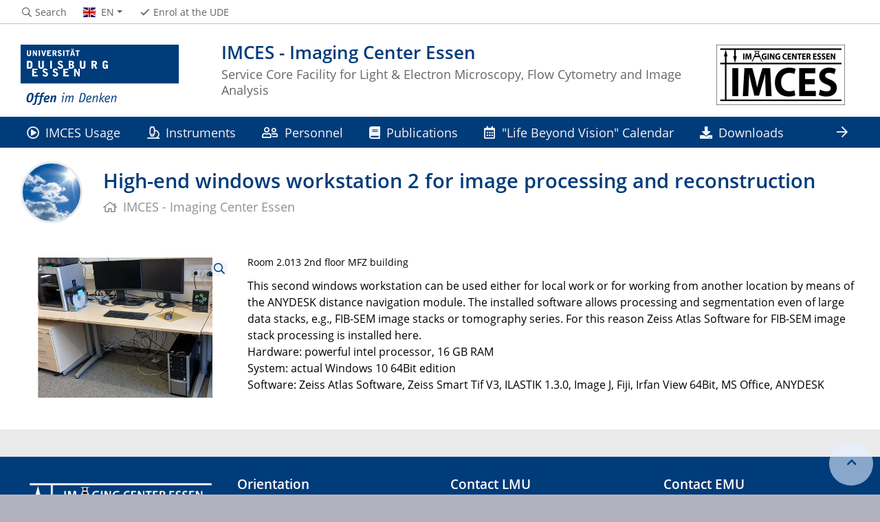

--- FILE ---
content_type: text/html; charset=UTF-8
request_url: https://www.uni-due.de/imces/emu_workstation3_e.php
body_size: 5697
content:

<!DOCTYPE html>
<html lang="en">
    <head>
        <meta name="GENERATOR" content="IMPERIA 9.2.14" />

        <meta charset="utf-8">
        <title>High-end windows workstation 2 for image processing and reconstruction</title>
        <meta name="viewport" content="width=device-width, initial-scale=1, shrink-to-fit=no">
        <link rel="stylesheet" type="text/css" href="/portal/4/css/ude2017.min.css" media="all">
        <link rel="stylesheet" type="text/css" href="/portal/4/css/legacy.css" media="all">
        <script src="/portal/4/js/prejquery.js"></script>
        <link href="/portal/4/js/jquery/jquery-ui/jquery-ui-1.12.1.custom/jquery-ui.min.css" rel="stylesheet">
        <link rel="apple-touch-icon" sizes="57x57" href="/apple-icon-57x57.png">
        <link rel="apple-touch-icon" sizes="60x60" href="/apple-icon-60x60.png">
        <link rel="apple-touch-icon" sizes="72x72" href="/apple-icon-72x72.png">
        <link rel="apple-touch-icon" sizes="76x76" href="/apple-icon-76x76.png">
        <link rel="apple-touch-icon" sizes="114x114" href="/apple-icon-114x114.png">
        <link rel="apple-touch-icon" sizes="120x120" href="/apple-icon-120x120.png">
        <link rel="apple-touch-icon" sizes="144x144" href="/apple-icon-144x144.png">
        <link rel="apple-touch-icon" sizes="152x152" href="/apple-icon-152x152.png">
        <link rel="apple-touch-icon" sizes="180x180" href="/apple-icon-180x180.png">
        <link rel="icon" type="image/png" sizes="192x192"  href="/android-icon-192x192.png">
        <link rel="icon" type="image/png" sizes="32x32" href="/favicon-32x32.png">
        <link rel="icon" type="image/png" sizes="96x96" href="/favicon-96x96.png">
        <link rel="icon" type="image/png" sizes="16x16" href="/favicon-16x16.png">
        <link rel="manifest" href="/manifest.json">
        <meta name="msapplication-TileColor" content="#ffffff">
        <meta name="msapplication-TileImage" content="/ms-icon-144x144.png">
        <meta name="theme-color" content="#ffffff">
        <meta name="description" content="High-end workstation for image processing and reconstruction ">
        <meta name="robots" content="index,follow">
        <meta name="rubrik" content="IMCES (/imces) [2019] ... IMCES (/imces) [2019] ... IMCES (/imces) [2019]">
        <meta name="X-Imperia-Live-Info" content="6f31e55b-40ae-2401-5560-5694e68b13a1/507003/551106" />
    </head>
    <!-- code cleaned by DocumentCleaner.pm 7.7.2017 -->
<body>
        <header>
            <div class="container" id="siteHeader">
                <a href="https://www.uni-due.de/en/index.php" id="udeLogo" aria-label="to the home page"><span>University of Duisburg-Essen</span><img src="/portal/4/images/UDE-logo-claim--en.svg" width="1052" height="414" alt=""></a>
                <div id="orgaunitTitle">
                    <a href="/imces/index.php">
                        <img src="/imperia/md/images/imces/others/letterbox__230_90_ffffff_424d004f92b86e059ae6814e610d94bb_imces_logo.png" class="float-right" alt="Logo der Organisationseinheit IMCES - Imaging Center Essen">
                        <h1>IMCES - Imaging Center Essen</h1><h2>Service Core Facility for Light & Electron Microscopy, Flow Cytometry and Image Analysis</h2>
                    </a>
                </div>
            </div>
        </header>
        <div id="navigationMainContainer">
            <div class="container">
                <div id="headerLine">
                    <div class="container" id="headerLineContent">
                        <nav class="col col-auto" id="navigationHeader">
                            <ul class="nav">
                                <li><a href="https://www.uni-due.de/search/"><i class="far fa-fw fa-search"></i><span class="icon-label">Search</span></a></li>
                                                <li id="navigationLanguage"><a href="#" data-toggle="dropdown" aria-haspopup="true" aria-expanded="false"><i class="flag flag-en"></i><span class="current-language">EN</span></a>
                                     <ul class="dropdown-menu">
                                            <li><a href="/imces/emu_workstation3_d.php"><i class="flag flag-de"></i>Deutsch</a></li>
                                        </ul>
                                </li>
                                <li class="desktop_only"><a href="/studierendensekretariat/"><i class="far fa-fw fa-check"></i><span class="icon-label">Enrol at the UDE</span></a></li>
                            </ul><!--/.nav-->
                        </nav><!--/#navigationHeader-->
                    </div>
                </div>
                <nav class="navbar navbar-expand-lg navbar-dark" id="navigationMain">
                    <div class="row">
                        <button class="navbar-toggler" type="button" data-toggle="collapse" data-target="#navigationMainContent" aria-controls="navigationMainContent" aria-expanded="false" aria-label="Toggle navigation"><i class="far fa-bars"></i><span class="navbar-toggler-label">Navigation</span></button>
                        <div class="collapse navbar-collapse" id="navigationMainContent">
                            <ul>                                 <li>
                                    <a href="#" data-toggle="dropdown" aria-haspopup="true" aria-expanded="false"><i class="far fa-play-circle"></i> IMCES Usage</a>
                                    <div class="navbarSubContainer dropdown-menu">

                                        <ul>

                                            <li>
                                                <a href="/imces/usage-guide.php">Usage Guide</a>
                                                <ul>

                                                </ul>
                                            </li>

                                            <li>
                                                <a href="/imces/information-regulations.php">Guidelines and Regulations</a>
                                                <ul>

                                                </ul>
                                            </li>

                                            <li>
                                                <a href="/imces/acknowledging_en.php">Acknowledgements and Authorships</a>
                                                <ul>

                                                </ul>
                                            </li>

                                            <li>
                                                <a href="/imces/prices.php ">Prices</a>
                                                <ul>

                                                </ul>
                                            </li>

                                            <li>
                                                <a href="https://imces-scheduler.uk-essen.de/">Instrument Booking (Scheduler)</a>
                                                <ul>

                                                </ul>
                                            </li>

                                        </ul>
                                    </div>
                                </li>
                                <li>
                                    <a href="#" data-toggle="dropdown" aria-haspopup="true" aria-expanded="false"><i class="far fa-microscope"></i> Instruments</a>
                                    <div class="navbarSubContainer dropdown-menu">

                                        <ul>

                                            <li>
                                                <a href="/imces/lmu_instruments_e.php">Light Microscopy</a>
                                                <ul>

                                                    <li><a href="/imces/leica_sted.php">CLSM and STED<br>Leica SP8 gSTED and FLIM</a></li>

                                                    <li><a href="/imces/elyra.php">CLSM, TIRF, FLIM, SIM and Pal-M/STORM<br>Zeiss Elyra PS.1</a></li>

                                                    <li><a href="/imces/leica_mp.php">CLSM, FLIM and Intravital 2PM<br>Leica SP8 MP</a></li>

                                                    <li><a href="/imces/apotome.php">WF Fluorescence and Time-Lapse Microscope<br>Zeiss Axio Observer Z.1</a></li>

                                                    <li><a href="/imces/instrument_dmi6000b_en.php">WF Fluorescence and Time-Lapse Microscope<br>Leica DMI6000B</a></li>

                                                    <li><a href="/imces/axioscan.php">Slide Scanner<br>Zeiss Axio Scan Z.1</a></li>

                                                    <li><a href="/imces/evos.php">BF and Fluorescence Microscope<br>AMG EVOS fl</a></li>

                                                    <li><a href="/imces/olympus.php">BF and Fluorescence Microscope<br>Olympus BX51</a></li>

                                                    <li><a href="/imces/lightsheet.php">Light Sheet Fluorescence Microscope<br>Miltenyi UltraMicroscope II</a></li>

                                                    <li><a href="/imces/umblaze.php">Light Sheet Fluorescence Microscope <br>Miltenyi Blaze</a></li>

                                                    <li><a href="/imces/imagexpress_pico.php">ImageXpress-Pico Molecular <br> Molecular Devices</a></li>

                                                </ul>
                                            </li>

                                            <li>
                                                <a href="/imces/emu_instruments_e.php">Electron Microscopy</a>
                                                <ul>

                                                    <li><a href="/imces/tem_jeol1400_e.php">TEM<br>JEOL JEM 1400 Plus</a></li>

                                                    <li><a href="/imces/plungefreezer_e.php">Plunge Freezer<br>Leica EM GP</a></li>

                                                    <li><a href="/imces/cryotransfersystem1_e.php">TEM Cryo Transfer System<br>Fischione Model 2550</a></li>

                                                    <li><a href="/imces/sem_zeissxbeam540_e.php">FIB-SEM<br>Zeiss Crossbeam 540</a></li>

                                                    <li><a href="/imces/cryosemsystem_e.php">SEM Cryo Preparation System<br>Quorum PP3010T</a></li>

                                                </ul>
                                            </li>

                                            <li>
                                                <a href="/imces/other_imaging_modalities_e.php">Other Imaging Modalities</a>
                                                <ul>

                                                    <li><a href="/imces/aria.php">Cell Sorter and Flow Cytometer<br>BDBiosciences Aria III</a></li>

                                                    <li><a href="/imces/facsymphony_en.php">Flow Cytometer<br>BDBiosciences FACSymphony A1</a></li>

                                                    <li><a href="/imces/vevo.php">Small Animal Ultrasound<br>Visualsonics VEVO 2100</a></li>

                                                    <li><a href="/imces/lumina.php">Whole Body Imaging System<br>Caliper IVIS Lumina II</a></li>

                                                    <li><a href="/imces/codex.php">Multiplexed Tissue Imaging<br>Akoya CODEX</a></li>

                                                </ul>
                                            </li>

                                            <li>
                                                <a href="/imces/sample_preparation_e.php">Sample Preparation</a>
                                                <ul>

                                                    <li><a href="/imces/microwave_e.php">Lab Microwave<br>Ted Pella BioWave Pro+</a></li>

                                                    <li><a href="/imces/vibratome_e.php">Vibratome<br>Leica - VT 1000S</a></li>

                                                    <li><a href="/imces/ultramicrotome1_e.php">(Cryo-)Ultramicrotome<br>Leica EM UC7 with EM FC7</a></li>

                                                    <li><a href="/imces/grid_stainer_e.php">Automated Grid Stainer<br>Leica EM AC 20</a></li>

                                                    <li><a href="/imces/glowdischarger_e.php">Glow Discharger<br>Pelco Easy Glow</a></li>

                                                    <li><a href="/imces/criticalpointdryer_leica_e.php">Critical Point Dryer<br>Leica EM CPD 300</a></li>

                                                    <li><a href="/imces/sputtercoater_leica_e.php">Sputter Coater<br>Leica ACE 600</a></li>

                                                    <li><a href="/imces/sputtercoater_quorum_e.php">Sputter Coater<br>Quorum Q150T ES </a></li>

                                                    <li><a href="/imces/trimmer_e.php">Trimmer for resin blocs<br>Leica EM Trim2</a></li>

                                                    <li><a href="/imces/knife_maker_e.php">Glass Knifemaker<br>Leica EM KMR3</a></li>

                                                </ul>
                                            </li>

                                            <li>
                                                <a href="/imces/workstations_e.php">Workstations for Image Post-Processing & 3D Printer</a>
                                                <ul>

                                                    <li><a href="/imces/lmu_workstation1_e.php">LMU Workstation 1</a></li>

                                                    <li><a href="/imces/lmu_workstation4_e.php">LMU Workstation 4 -CODEX</a></li>

                                                    <li><a href="/imces/lmu_workstation5_e.php">LMU Workstation 5 - BLAZE</a></li>

                                                    <li><a href="/imces/lmu_workstation2_e.php">LMU GPU Server</a></li>

                                                    <li><a href="/imces/emu_workstation1_e.php">EMU Windows Workstation 1</a></li>

                                                    <li><a href="/imces/emu_workstation3_e.php">EMU Windows Workstation 2</a></li>

                                                    <li><a href="/imces/emu_workstation2_e.php">EMU Linux Workstation</a></li>

                                                    <li><a href="/imces/3d_printer_e.php">3D Printer</a></li>

                                                </ul>
                                            </li>

                                        </ul>
                                    </div>
                                </li>
                                <li>
                                    <a href="#" data-toggle="dropdown" aria-haspopup="true" aria-expanded="false"><i class="far fa-user-friends"></i> Personnel</a>
                                    <div class="navbarSubContainer dropdown-menu">

                                        <ul>

                                            <li>
                                                <a href="/imces/personnel_e.php">IMCES Personnel</a>
                                                <ul>

                                                </ul>
                                            </li>

                                            <li>
                                                <a href="/imces/imces_alumni_e.php">IMCES Alumni</a>
                                                <ul>

                                                </ul>
                                            </li>

                                        </ul>
                                    </div>
                                </li>
                                <li>
                                    <a href="#" data-toggle="dropdown" aria-haspopup="true" aria-expanded="false"><i class="fas fa-book"></i> Publications</a>
                                    <div class="navbarSubContainer dropdown-menu">

                                        <ul>

                                            <li>
                                                <a href=" /imces/publications_2020s_e.php">IMCES Publications of the 2020s</a>
                                                <ul>

                                                    <li><a href="/imces/publications-2025.php">Publications 2025</a></li>

                                                    <li><a href="/imces/publications-2024.php">Publications 2024</a></li>

                                                    <li><a href="/imces/publications-2023.php">Publications 2023</a></li>

                                                    <li><a href="/imces/publications-2022.php">Publications 2022</a></li>

                                                    <li><a href="/imces/publications-2021.php">Publications 2021</a></li>

                                                    <li><a href="/imces/publications-2020.php">Publications 2020</a></li>

                                                </ul>
                                            </li>

                                            <li>
                                                <a href=" /imces/publications_2010s_e.php">IMCES Publications of the 2010s</a>
                                                <ul>

                                                    <li><a href="/imces/publications-2019.php">Publications 2019</a></li>

                                                    <li><a href="/imces/publications-2018.php">Publications 2018</a></li>

                                                    <li><a href="/imces/publications-2017.php">Publications 2017</a></li>

                                                    <li><a href="/imces/publications-2016.php">Publications 2016</a></li>

                                                    <li><a href="/imces/publications-2015.php">Publications 2015</a></li>

                                                </ul>
                                            </li>

                                            <li>
                                                <a href="/imces/publications.php">All IMCES Publications</a>
                                                <ul>

                                                </ul>
                                            </li>

                                            <li>
                                                <a href="/imces/acknowledgement_e.php">Acknowledging the IMCES</a>
                                                <ul>

                                                </ul>
                                            </li>

                                        </ul>
                                    </div>
                                </li>
                                <li>
                                    <a href="#" data-toggle="dropdown" aria-haspopup="true" aria-expanded="false"><i class="far fa-calendar-alt"></i> "Life Beyond Vision" Calendar</a>
                                    <div class="navbarSubContainer dropdown-menu">

                                        <ul>

                                            <li>
                                                <a href="/imces/kalender_e.php">The Calendar Project</a>
                                                <ul>

                                                    <li><a href="/imces/kalenderbeitraege_e.php">User contributions for the annual calendar</a></li>

                                                </ul>
                                            </li>

                                            <li>
                                                <a href="/imces/votingresult2024_en.php">Life Beyond Vision 2025</a>
                                                <ul>

                                                    <li><a href="/imces/kalendervoting_en.php">Roules for the Motif Vote for 2025</a></li>

                                                    <li><a href="/imces/votingresult2024_en.php">Final Results of the Motif Vote for 2025</a></li>

                                                </ul>
                                            </li>

                                        </ul>
                                    </div>
                                </li>
                                <li><a href="/imces/downloads.php"><i class="fas fa-download"></i> Downloads</a></li>
                                <li><a href="/imces/gallery.php "><i class="fas fa-camera-retro"></i> Gallery</a></li>
                                <li><a href="/imces/links.php"><i class="far fa-file-export"></i> Links</a></li>

                                <li id="navbarOverflowButton"><a href="javascript:void(false);"></a></li>
                            </ul>
                        </div>
                    </div>
                </nav>
            </div>
        </div>
        <main>
            <div id="pagetitlecontainer">
                <div class="container-background">
                    <div class="container pagetitle">
                        <h1 class="display-1">High-end windows workstation 2 for image processing and reconstruction</h1>
                        <nav class="rootline">
                            <ol class="nav" vocab="http://schema.org/" typeof="BreadcrumbList">
                                <li property="itemListElement" typeof="ListItem">
                                    <a href="/imces/index.php" property="item" typeof="WebPage">
                                        <i class="far fa-home"></i>
                                        <span property="name">IMCES - Imaging Center Essen</span>
                                    </a>
                                    <meta property="position" content="0">
                                </li>
                            </ol>
                        </nav>
                    </div>
                </div>
            </div>
            <div id="content__standard__main">
<!--[Flexmodul:_portal_2018_text_und_bild]-->
<div class="container-background bg-white">
    <div class="container">
        <div class="row">
            <div class="col">
            <div class="card">
                <div class="card-img-left card_img_klein">
                    <figure>
                        <a href="/imperia/md/images/imces/emu-instruments/fittosize__1800_0_da0662fa3c6c19f269165ee62aab7fb4_emu_workstation2.jpg" data-title="" data-width="1200" data-toggle="lightbox" data-gallery="remoteload"><img src="/imperia/md/images/imces/emu-instruments/fittosize__1200_0_b28cb7ed4ca709c12aa36ae1a4f034bc_emu_workstation2k.jpg" title="" alt="" width="600" height="360"></a>
                    </figure>
                </div>
                <div class="card-body">
                    <h2><span class="card-subtitle">Room 2.013 2nd floor MFZ building</span><span class="card-title"></span></h2>
                    <div class="card-text">
<p>This second windows workstation can be used either for local work or for working from another location by means of the ANYDESK distance navigation module. The installed software allows processing and segmentation even of large data stacks, e.g., FIB-SEM image stacks or tomography series. For this reason Zeiss Atlas Software for FIB-SEM image stack processing is installed here.<br />
Hardware: powerful intel processor, 16 GB RAM<br />
System: actual Windows 10 64Bit edition<br />
Software: Zeiss Atlas Software, Zeiss Smart Tif V3, ILASTIK 1.3.0, Image J, Fiji, Irfan View 64Bit, MS Office, ANYDESK</p>
                    </div>
                </div>
            </div>
<!-- /INC: -->
            </div>
        </div>
    </div>
</div>
            </div>
            <div id="middlecontainer">
                <div id="content__old" class="container-background bg-colored bg-gray">
                    <div class="container">
                        <div class="row">
                            <div id="content__old__navigation" class="col-lg-3 col-md-3">
                                <div class="navigationOldStyleLeftColumn">
                                </div>
                            </div>
                            <!-- Inhalts-Spalte -->
                            <div id="content__old__main" class="col-lg-6 col-md-9">
                            </div>
                            <!-- rechte Spalte -->
                            <div id="content__old__sidebar" class="col-lg-3">
                            </div>
                        </div><!--row-->
                    </div><!--container-->
                </div>
            </div><!--middlecontainer-->
            <div id="content__sub__main">
            </div>
            <a href="#top" title="jump to start of this page" class="jumpto-top"><i class="fas fa-chevron-up"></i></a>
        </main>
        <footer>
            <div class="container-background bg-primary darkbackground bluefooter">
                <div class="container">
                    <div class="row">

                        <div class="col-sm mb-3 mb-lg-0">
                            <div class="csc-textpic-text">
                                <p>​<span class="i-iwe2-image-container" style="display: inline-block; margin: 0px;"><img alt="Imces-logo-negative" data-node-id="/135247/135407/509138/511973" src="/imperia/md/images/imces/imces-logo-negative.png" /> <span class="i-iwe2-image-caption"></span><br />
​</span></p>

                            </div>
                        </div><!--col-->

                        <div class="col-sm mb-3 mb-lg-0">
                            <div class="csc-textpic-text">
                                <h2>Orientation</h2>

<p><strong style="font-style: normal; font-variant-ligatures: normal; font-variant-caps: normal; font-size: 14px; font-family: Arial, sans-serif;">University hospital</strong><br />
<span style="font-family: Arial, sans-serif; font-size: 14px; font-style: normal; font-variant-ligatures: normal; font-variant-caps: normal; font-weight: 400;">Hufelandstra&szlig;e 55</span><br />
<span style="font-family: Arial, sans-serif; font-size: 14px; font-style: normal; font-variant-ligatures: normal; font-variant-caps: normal; font-weight: 400;">45147 Essen</span></p>

<p><strong>Essen Campus</strong><br />
Universit&auml;tsstra&szlig;e 2<br />
45141 Essen</p>

<p><strong>&gt;&gt; <a href="https://www.uni-due.de/en/university_addresses.shtml">Directions &amp; maps</a></strong></p>

                            </div>
                        </div><!--col-->

                            <div class="w-100 d-none d-sm-block d-lg-none"></div>
                        <div class="col-sm mb-3 mb-lg-0">
                            <div class="csc-textpic-text">
                                <h2>Contact LMU</h2>

<p><strong>Office</strong><br />
Medical Research Center<br />
(MFZ) Building 38<br />
3rd floor, Room 3.013<br />
Phone: 0049 201 723 6042/6012<br />
Fax: 0049 201 723 6906<br />
<a href="mailto:imces-support@uk-essen.de">imces-support@uk-essen.de</a></p>

<p>&gt;&gt; <a href="https://www.openstreetmap.org/#map=19/51.43572/6.98768">Map</a></p>

                            </div>
                        </div><!--col-->

                        <div class="col-sm mb-3 mb-lg-0">
                            <div class="csc-textpic-text">
                                <h2>Contact EMU</h2>

<p><strong>Office</strong><br />
Medical Research Center<br />
(MFZ) Building 38<br />
2nd floor, Room&nbsp;2.013<br />
Phone: 0049 201 723 4387/6049<br />
Fax: 0049 201 723 6901<br />
<a href="mailto:imces-support@uk-essen.de">imces-support@uk-essen.de</a></p>

<p>&gt;&gt; <a href="https://www.openstreetmap.org/#map=19/51.43572/6.98768">Map</a></p>

                            </div>
                        </div><!--col-->

                    </div><!--row-->
                </div><!--container-->
            </div>
            <div class="container-background bg-imprint darkbackground imprintline">
                <div class="container">
                    <div class="row">
                        <div class="col" id="footerLogo"><a href="https://www.uni-due.de/en/index.php"><img src="/portal/4/images/UDE-logo-claim-dark--en.svg" width="1052" height="414" alt=""></a></div>
                        <div class="col col-md-auto justify-content-end">
                            <nav id="navigationFooter" class="navbar">
                                <ul>
                                    <li><a href="/infoline/index_en.php"><i class="far fa-fw fa-phone"></i>Infoline</a></li>
                                    <li><a href="/en/emergency_handling.php"><i class="far fa-fw fa-exclamation-triangle"></i>Emergency handling</a></li>
                <li><a href="/de/impressum.shtml"><i class="far fa-comments"></i>Impressum</a></li>
                                </ul>
                            </nav>
                            <div id="footerCopyright" class="navbar">
                                <ul class="nav">
                                    <li>&copy;&nbsp;UDE</li>
                                    <li>Last modified:&nbsp;2025-09-26</li>
                                </ul>
                            </div>
                        </div>
                    </div>
                </div>
            </div>
        </footer>
        <script src="/portal/4/js/complete.js?20251031083100"></script>
    </body>
</html>
